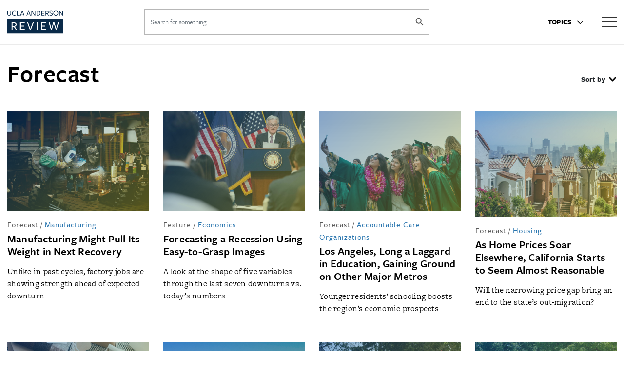

--- FILE ---
content_type: text/css
request_url: https://anderson-review.ucla.edu/wp-content/themes/UCLA-Anderson-Review-Theme-2020/assets/css/main.css?ver=6.7.1
body_size: 7293
content:
@charset "UTF-8";
/* CSS Document */

/* begin over rides*/

/* resetting twentytwenty */

/* -------------------------------------------------------------------------- */

/*	2. Element Base
/* ---------------------------------------------*---------------------------- */

*,
*::before,
*::after {
  -webkit-font-smoothing: auto;
} /*manuki*/
body {
  background: #ffffff;
  color: #000;
  font-family: freight-sans-pro, -apple-system, BlinkMacSystemFont,
    "Helvetica Neue", Helvetica, sans-serif;
  font-size: 1.7rem;
  letter-spacing: 0.015em /*normal*/;
  font-weight: 500;
}

@supports (font-variation-settings: normal) {
  body {
    font-family: freight-sans-pro, -apple-system, BlinkMacSystemFont,
      "Helvetica Neue", Helvetica, sans-serif;
    font-weight: 500;
  }
}

main {
  display: block;
}

h1,
h2,
h3,
h4,
h5,
h6,
.faux-heading {
  font-feature-settings: "lnum";
  font-variant-numeric: lining-nums;
  font-weight: 600;
  letter-spacing: 0.01em;
  line-height: 1.25;
}

h1,
.heading-size-1 {
  font-size: 5rem;
  font-weight: 600;
  line-height: 1.138888889;
}

h2,
.heading-size-2 {
  font-size: 3.8rem;
  font-weight: 500;
  letter-spacing: normal;
}

h3,
.heading-size-3 {
  font-size: 3.6rem;
}

h4,
.heading-size-4 {
  font-size: 2.2rem;
}

h5,
.heading-size-5 {
  font-size: 2rem;
}

h6,
.heading-size-6 {
  font-size: 1.6rem;
  letter-spacing: 0.03125em;
  text-transform: uppercase;
}

p {
  margin: 0 0 1em 0;
  letter-spacing: 0.015em; /*manuki*/

  font-family: freight-macro-pro, NonBreakingSpaceOverride, "Hoefler Text",
    Garamond, "Times New Roman", serif;
}

b,
strong {
  font-weight: 600;
}

hr {
  border-color: #f8f8f8;
}

.entry-content hr {
  background: none;
  background-color: #dedfdf !important;
  border: none;
  height: 1px;
}

.entry-content hr::after,
.entry-content hr::before {
  display: none;
}

.entry-content hr:not(.has-background),
hr.styled-separator {
  color: #f8f8f8;
}

a,
a:hover {
  color: #2774ae;
  text-decoration: underline;
}

/* more overrides */

.entry-content p,
.entry-content li {
  line-height: 2.7rem;
  color: #121212; /*manuki*/
  font-size: 1.8rem;
}

.entry-content p a,
.entry-content li a {
  text-decoration: underline; /*manuki*/
}

.entry-content p a:hover,
.entry-content li a:hover,
.entry-content figcaption a {
  text-decoration: underline;
}

.entry-content figcaption {
  color: #323232;
  line-height: 2.6rem;
}

.entry-content iframe {
  border: none;
}

@media (min-width: 700px) {
  .entry-content p,
  .entry-content li {
    line-height: 2.9rem; /*manuki*/
  }
}

.entry-content {
  font-family: freight-macro-pro, NonBreakingSpaceOverride, "Hoefler Text",
    Garamond, "Times New Roman", serif;
  letter-spacing: normal;
}

.entry-content h1,
.entry-content h2,
.entry-content h3,
.entry-content h4,
.entry-content h5,
.entry-content h6,
.entry-content cite,
.entry-content table,
.entry-content address,
.entry-content .wp-caption-text,
.entry-content .wp-block-file {
  font-family: freight-sans-pro, -apple-system, BlinkMacSystemFont,
    "Helvetica Neue", Helvetica, sans-serif;
  color: #0a2a49;
  line-height: 4.8rem;
}

@supports (font-variation-settings: normal) {
  .entry-content h1,
  .entry-content h2,
  .entry-content h3,
  .entry-content h4,
  .entry-content h5,
  .entry-content h6,
  .entry-content cite,
  .entry-content figcaption,
  .entry-content table,
  .entry-content address,
  .entry-content .wp-caption-text,
  .entry-content .wp-block-file {
    font-family: freight-sans-pro, -apple-system, BlinkMacSystemFont,
      "Helvetica Neue", Helvetica, sans-serif;
  }
}

.widget_text p,
.widget_text ol,
.widget_text ul,
.widget_text dl,
.widget_text dt,
.widget-content .rssSummary {
  font-family: freight-macro-pro, NonBreakingSpaceOverride, "Hoefler Text",
    Garamond, "Times New Roman", serif;
  letter-spacing: normal;
}

.widget-content cite,
.widget-content figcaption,
.widget-content .wp-caption-text {
  font-family: freight-sans-pro, -apple-system, BlinkMacSystemFont,
    "Helvetica Neue", Helvetica, sans-serif;
}

@supports (font-variation-settings: normal) {
  .widget-content cite,
  .widget-content figcaption,
  .widget-content .wp-caption-text {
    font-family: freight-sans-pro, -apple-system, BlinkMacSystemFont,
      "Helvetica Neue", Helvetica, sans-serif;
  }
}

.has-drop-cap:not(:focus)::first-letter {
  color: #cd2653;
  font-family: freight-sans-pro, -apple-system, BlinkMacSystemFont,
    "Helvetica Neue", Helvetica, sans-serif;
  font-size: 5.1em;
  font-weight: 800;
  margin: 0.05em 0.1em 0 0;
}

.has-drop-cap:not(:focus)::first-letter,
.entry-content .wp-block-archives,
.entry-content .wp-block-categories,
.entry-content .wp-block-cover-image,
.entry-content .wp-block-latest-comments,
.entry-content .wp-block-latest-posts,
.entry-content .wp-block-pullquote,
.entry-content .wp-block-quote.is-large,
.entry-content .wp-block-quote.is-style-large {
  font-family: freight-sans-pro, -apple-system, BlinkMacSystemFont,
    "Helvetica Neue", Helvetica, sans-serif;
}

@supports (font-variation-settings: normal) {
  .has-drop-cap:not(:focus)::first-letter,
  .entry-content .wp-block-archives,
  .entry-content .wp-block-categories,
  .entry-content .wp-block-latest-posts,
  .entry-content .wp-block-latest-comments,
  .entry-content .wp-block-cover-image p,
  .entry-content .wp-block-pullquote {
    font-family: freight-sans-pro, -apple-system, BlinkMacSystemFont,
      "Helvetica Neue", Helvetica, sans-serif;
  }
}

.wp-block-archives a,
.wp-block-categories a,
.wp-block-latest-posts a,
.wp-block-latest-comments a {
  font-weight: 600;
  text-decoration: none;
}

.screen-reader-text:focus {
  font-weight: 600;
}

dt,
legend,
th {
  font-weight: 600;
}

.modal-menu > li > a,
.modal-menu > li > .ancestor-wrapper > a {
  font-weight: 600;
}

.archive-title,
.entry-categories a {
  font-weight: 600;
}

.wp-block-archives a,
.wp-block-categories a,
.wp-block-latest-posts a,
.wp-block-latest-comments a {
  font-weight: 600;
}

.wp-block-latest-posts a,
.wp-block-latest-comments__comment-meta {
  font-weight: 600;
}

.wp-block-file a:not(.wp-block-file__button) {
  font-weight: 600;
}

.wp-block-pullquote blockquote p {
  font-weight: 600;
}

.wp-block-quote.is-large p,
.wp-block-quote.is-style-large p {
  font-weight: 600;
}

.color-accent,
a.color-accent,
a.color-accent:hover,
a.color-accent-hover:focus,
a.has-accent-color {
  color: #2774ae !important;
}

/** Decorative Text **/
.section-subtitle {
  font-size: 3rem;
  font-weight: 500;
}

.section-subtitle {
  display: flex;
  align-items: center;
  justify-content: center;
}

.section-subtitle:after {
  background: #ffb81c;
  height: 0.2rem;
  flex: 1;
  content: "";
  margin-left: 4.6%;
  margin-top: 0.4rem;
}

/** Video Block **/

.wp-block-embed {
  padding: 0 0 2rem 0;
  background: #f8f8f8;
}

.wp-block-embed figcaption {
  padding: 0 2rem;
  line-height: 1.5;
}

/** Gradient Overlay **/
.gradient-overlay {
  background: linear-gradient(135deg, #0855af 0%, #d6d64b 100%);
}

.gradient-overlay img {
  opacity: 0.6;
  width: 100%;
}

#hero-image {
  height: 460px;
  width: 100%;
  background-repeat: no-repeat;
  background-size: cover;
  background-position: center center;
}

/* CUSTOM BLOCK ASIDE DARK AND LIGHT*/
.aside {
  padding: 2rem;
  font-size: 1.8rem;
  font-weight: 400;
  line-height: 3.24rem;
}

.aside h3 {
  font-size: 1.8rem;
  line-height: 3.4rem;
  margin-top: 0px;
  margin-bottom: 1.6rem;
}

.aside p {
  margin-bottom: 1.6rem;
}

.aside.light {
  border-bottom: 0.2rem solid #ebebeb;
  border-top: 0.2rem solid #ebebeb;
}

.aside.dark {
  background-color: #f8f8f8;
}
/* END ASIDE DARK/LIGHT */

/* GENERIC TABLE */
table {
  margin: 0;
}

table tr td {
  font-size: 1.7rem;
}
/* END GENERIC TABLE */

/* default gutenberg blocks*/
.header-titles .site-logo {
  margin: 0 0 0 2.4rem;
  width: 190px;
}
.header-inner {
  padding: 0.8rem 0;
}

.container {
  max-width: 1440px;
}

@media (min-width: 1200px) {
  .container,
  .container-lg,
  .container-md,
  .container-sm,
  .container-xl {
    max-width: 1340px;
  }
}

.entry-content
  > *:not(.alignwide):not(.alignfull):not(.alignleft):not(.alignright):not(.is-style-wide):not(.sticky-note) {
  max-width: 90rem;
}

#site-header {
  border-bottom: 0.2rem solid #ebebeb;
  z-index: 100;
  /* padding-bottom: 3.2rem; */
}

#site-header nav ul {
  list-style: none;
  margin: 0;
}

#site-header nav ul li {
  margin: 0;
}

#site-header a.menu-dropdown {
  color: #000;
  cursor: pointer;
  font-size: 1.4rem;
  font-weight: 700;
  position: relative;
  text-transform: uppercase;
  text-decoration: none;
  top: -12px;
  padding: 0 34px 0;
}

#site-header nav input[type="checkbox"] {
  display: block;
  width: 36px;
  height: 36px;
  position: absolute;
  top: 0px;
  right: 15px;
  cursor: pointer;
  opacity: 0;
  z-index: 400;
}

#top-menu a {
  color: #000;
  font-size: 1.4rem;
  font-weight: 700;
  position: relative;
  text-transform: uppercase;
  text-decoration: none;
  margin-left: 32px;
}

.menu-btn {
  width: 100%;
  text-decoration: none;
  pointer-events: none;
}

.menu-btn.btn:focus {
  box-shadow: 0 0 0 0rem rgba(0, 123, 255, 0.25);
}

.menu-btn.btn-link:hover,
.menu-btn.btn-link:visited {
  color: transparent;
  text-decoration: none;
}

.hamburger-btn {
  background-color: transparent;
  padding: 0;
}
.hamburger-btn:focus {
  outline: 0px auto rgba(0, 0, 0, 0);
}

#collapseOne.collapse:not(.show),
#collapseTwo.collapse:not(.show),
#collapseThree.collapse:not(.show),
#collapseFour.collapse:not(.show),
#collapseFive.collapse:not(.show) {
  display: block;
}

@media (max-width: 767px) {
  #collapseOne.collapse:not(.show),
  #collapseTwo.collapse:not(.show),
  #collapseThree.collapse:not(.show),
  #collapseFour.collapse:not(.show),
  #collapseFive.collapse:not(.show) {
    display: none;
  }
  .menu-btn {
    pointer-events: all;
  }
}

#site-header ul.uar_main-menu {
  margin-bottom: 30px;
}

svg#menu-caret {
  display: inline;
  margin-bottom: 2px;
  -moz-transition: transform 0.2s;
  -webkit-transition: transform 0.2s;
  transition: transform 0.2s;
  margin-left: 7px;
}

svg#menu-caret.active {
  -webkit-transform: scaleY(-1);
  transform: scaleY(-1);
}

svg#menu-caret path {
  stroke: #000;
  stroke-width: 1;
}

.change svg#menu-caret path {
  stroke: #fff;
  stroke-width: 2;
}

svg.sorting-dropdown path {
  stroke: #000;
  stroke-width: 2;
}

.sorting-dropdown {
  font-weight: 700 !important;
}

.archive-title {
  margin: 6rem 0 0 15px;
}

.archive-sortby-row {
  margin-top: -40px;
}

/*HAMBURGER MENU*/
/* #site-header nav .hamburger-icon {
    padding: 30px 0 15px 15px;
		display: inline-block;
}

#site-header nav .hamburger-icon span {
    display: block;
    width: 26px;
    height: 3px;
    margin-bottom: 5px;
    position: relative;
    background: #2774AE;
    border-radius: 3px;
    z-index: 300;
} */

.hamburger {
  display: inline-block;
  cursor: pointer;
  margin-top: 7px;
}
.bar1,
.bar2,
.bar3 {
  width: 30px;
  height: 2px;
  background-color: #333;
  margin: 7px 0;
  transition: 0.2s;
}

.change .bar1 {
  -webkit-transform: translate(0px, 9px) rotate(-45deg);
  transform: translate(0px, 9px) rotate(-45deg);
  background-color: #ffffff;
}

.change .bar2 {
  opacity: 0;
}

.change .bar3 {
  -webkit-transform: translate(0px, -9px) rotate(45deg);
  transform: translate(0px, -9px) rotate(45deg);
  background-color: #ffffff;
}

#site-header.change {
  background-color: #0a2a49;
  border-bottom: 0.2rem solid #ebebeb;
}

#site-header.change a {
  color: #ffffff;
}

#site-header.change a:hover {
  /* color: #2774AE; */
  color: #fff;
  opacity: 0.7;
  transition: ease-in-out 0.2s;
}

/*													*/

#top-menu {
  background-color: #ececec;
  height: 50px;
}

#top-menu .container .row {
  height: 50px;
}

#top-menu ul.uar_main-menu li,
#main-nav-items ul.uar_main-menu li {
  display: inline;
}

#main-nav-items .row {
  height: 90px;
}

.nav_container {
  width: 100%;
  padding: 40px 0px;
}

.main-menu {
  background: #0a2a49;
  display: none;
  padding: 30px 0;
  position: absolute;
  width: 100%;
  z-index: 100;
}

.main-menu.row {
  width: 90%;
  margin: 0 auto;
  height: auto;
}
.main-menu-cols {
  width: 30%;
  clear: both;
  display: inline-flex;
} /* if 4 columns, if less columns adjust*/

.main-menu-headers {
  text-align: left;
  text-transform: uppercase;
  font-size: 1.8rem;
  font-weight: 700;
  color: #fff;
}

.main-menu-headers hr {
  border-color: #dcd7ca;
  height: 1px;
  margin: 26px 0 20px 0;
  text-align: left;
}

.main-menu ul {
  display: inline-block;
  text-transform: uppercase;
  font-size: 14px;
  font-weight: 600;
}
.main-menu ul li {
  line-height: inherit;
  text-transform: none;
  font-size: 16px;
  font-weight: 300;
  padding-bottom: 12px;
}
.main-menu ul a,
.main-menu a {
  color: #ffffff;
  text-decoration: none;
  font-size: 1.8rem;
  line-height: 2.1rem;
  font-weight: 500;
}
.main-menu ul a:hover {
  color: #2774ae;
}

a.main-menu-link:hover {
}

/*when menu is active use this
.change .bar1, .change .bar3 {background-color:#fff;}*/

.main-nav-btn {
  width: 36px;
  height: 36px;
}
.main-nav-btn img {
  width: 22px;
  height: 22px;
}

.topics-menu {
  background: #fff;
  display: none;
  margin: 0 auto;
  z-index: 100;
  width: 100%;
  position: absolute;
}

.topics-menu.active {
  display: block;
  border-top: 2px solid #ebebeb;
  /*height: 92vh;*/
}
.topics-menu-content-overlay {
  position: fixed;
  top: 0;
  left: 0;
  width: 100%;
  height: 100%;
  z-index: 1;
  display: none;
  background-color: rgb(10, 42, 73);
  opacity: 0.85;
}

.topics-menu-content-overlay.active {
  display: block;
}

.main-menu.active {
  display: block;
  border-top: 2px solid #727f8b;
  height: 92vh;
}

@media (max-width: 700px) {
  .main-menu.active {
    min-height: 92vh;
    height: auto;
  }
}

.main-menu-headers.topics {
  color: inherit;
  margin-top: 30px;
}

.topics-main-menu-cols {
  -webkit-column-count: 2;
  column-count: 2;
  padding-bottom: 5rem;
}

.topics hr {
  width: 97%;
  height: 1px;
  margin: 28px 0;
  border-color: #dcd7ca;
  text-align: left;
  margin-left: 0;
}
a.main-menu-link {
  color: #000000;
  text-decoration: none;
  font-size: 1.8rem;
  line-height: 3.6rem;
  font-weight: 500;
}
a:hover.main-menu-link {
  color: #003b5c;
}

/* :::::::::::::::::::::::::::::::::::::::::::::::::::
	LOGO STYLING
::::::::::::::::::::::::::::::::::::::::::::::::::: */
#logo-uar {
  height: 50px;
  padding-right: 45%;
}

#logo-uar .cls-1 {
  fill: #0a2a49;
}

#logo-uar .cls-1.change {
  fill: #ffffff;
}

/* search bar */

.is-form-style input.is-search-input {
  height: 50px;
  font-family: freight-sans-pro, -apple-system, BlinkMacSystemFont,
    "Helvetica Neue", Helvetica, sans-serif;
}

/* Hide ivory search ajax results completely */
/* Using higher specificity instead of !important */
div.is-ajax-search-result {
  display: none;
}

/* Remove left, top and bottom borders from search input */
/* NOTE: !important required to override ivory-search.min.css plugin styles */
.is-form-style.is-form-style-3 input.is-search-input {
  border-left: none !important;
  border-top: none !important;
  border-bottom: none !important;
}

/*footer styles */

.social-icon {
  max-width: 40px;
}

.social-menu {
  max-width: 800px;
  padding-bottom: 40px;
}

@media (max-width: 870px) {
  .social-menu {
    max-width: 80%;
    padding-bottom: 20px;
  }
}

.footer-top-visible .footer-nav-widgets-wrapper,
.footer-top-hidden #site-footer {
  margin-top: 0rem;
}

#site-footer {
  padding: 0;
}

.footer_container {
  width: 100%;
  padding: 40px 0px;
  background-color: #ffffff;
}

.flex_list_footer {
  margin: 0 auto;
}

.footer_1 {
  position: relative;
  margin: 0 auto 20px;
  overflow: hidden;
}

div.footer_1 ul {
  display: flex;
  flex-direction: row;
  flex-wrap: wrap;
  justify-content: space-between;
  margin-left: -1px;
  list-style: none;
  margin-bottom: 0px;
}

div.footer_1 ul li {
  margin: 0px;
  font-size: 1.7rem;
}

div.footer_1 ul li a {
  flex-grow: 1;
  flex-basis: auto;
  margin: 0.25em 0;
  padding: 0 0.6em;
  text-align: center;
  border-left: 1px solid #313339;
  background-color: none;
  color: #313339;
  text-transform: uppercase;
  font-weight: 500;
  -webkit-font-smoothing: subpixel-antialiased;
}

.footer_2 {
  position: relative;
  margin: 0 auto;
  overflow: hidden;
}

div.footer_2 ul {
  display: flex;
  flex-direction: row;
  flex-wrap: wrap;
  justify-content: space-between;
  margin-left: -1px;
  list-style: none;
  margin-bottom: 0px;
}

div.footer_2 ul li {
  margin: 0px;
  font-size: 1.4rem;
  letter-spacing: 0.1rem;
  font-weight: 500;
}

div.footer_2 ul li a {
  flex-grow: 1;
  flex-basis: auto;
  margin: 0.25em 0;
  padding: 0 1em;
  text-align: center;
  border-left: 1px solid #313339;
  background-color: none;
  color: #313339;
}
.footer-container-2 {
  background-color: #2774ae;
}

div.footer_3 {
  margin: 0 auto;
  max-width: 930px;
}

div.footer_3 ul {
  list-style: none;
  display: flex;
  margin: 5px 0;
  justify-content: space-between;
}

div.footer_3 ul li {
  margin: 0 20px 5px;
}

div.footer_3 ul li a {
  color: #ffffff;
  font-size: 1.3rem;
  letter-spacing: normal;
}

@media (min-width: 768px) {
  .topics-main-menu-cols {
    -webkit-column-count: 3;
    column-count: 3;
  }

  #site-header nav .main-menu .primary-menu-wrapper {
    display: block;
  }
}

@media (max-width: 815px) {
  .footer_1,
  .footer_2,
  .footer_3,
  #menu-footer-menu-3 {
    margin: 0 auto;
    text-align: center;
  }
  .footer_2 {
    padding: 0 0.7em;
  }

  div.footer_1 ul,
  div.footer_2 ul {
    display: block;
    margin-top: 10px;
    margin-bottom: 10px;
  }
  .footer_container {
    padding: 20px 0px;
  }

  div.footer_3 ul li a {
    font-size: 1.4rem;
  }

  div.footer_1 ul li,
  div.footer_2 ul li a {
    margin-bottom: 10px;
    text-decoration: underline;
  }

  div.footer_1 ul li {
    text-align: center;
    display: inline;
  }

  div.footer_2 ul li {
    text-align: center;
    display: inline;
  }

  div.footer_1 ul li a {
    padding: 0 0.85em;
  }

  div.footer_2 ul li a {
    padding: 0 0.75em;
  }

  div.footer_1 ul li a,
  div.footer_2 ul li a {
    border-left: 0px;
  }

  #menu-footer-menu-3 {
    text-align: center;
  }

  div.footer_3 ul {
    display: inline-block;
  }

  div.footer_3 ul li {
    margin: 0 10px 5px;
    display: inline-block;
  }

  div.footer_3 {
    margin: 20px 0px;
  }
}

@media (min-width: 992px) {
  .topics-main-menu-cols {
    -webkit-column-count: 4;
    column-count: 4;
  }
}

@media screen and (min-width: 1599px) {
  br.desktop-break {
    display: block;
  }
}

/** Privacy Policy (Cookies) Disclosure **/

#privacyAlert {
  position: fixed;
  bottom: 0;
  left: 0;
  width: 100%;
  margin: 0 !important;
  z-index: 999;
  border-radius: 0;
  font-family: Arial, Verdana, sans-serif;
  font-size: 16px;
  letter-spacing: 0;
  background: #0a2a49;
}

#privacyAlert .container,
#privacyAlert .container-fluid {
  padding: 20px 40px;
}

#privacyAlert .cookie-text {
  color: #fff;
}

#privacyAlert .cookie-text a {
  color: #fff;
  text-decoration: underline;
}

#privacyAlert .btn-accept {
  background-color: #fff;
  color: #0577da;
  border-radius: 50px;
  padding: 10px 40px;
  margin-top: 0.6rem;
  font-size: 14px;
  font-weight: bold;
}

#privacyAlert .btn-close {
  width: 50px;
  height: 50px;
  margin-left: 50px;
  color: #fff;
  outline: none;
  opacity: 1;
  font-weight: normal;
  margin-top: 8px;
  background-color: transparent !important;
  font-size: 24px;
}

#privacyAlert.fade {
  transition: opacity 0.15s linear !important;
}

/** An 'x' drawn with css to avoid aria-label inconsistency warnings. 
 This element should behave just as if it were replaced with a textual 'x'.
 See https://www.w3.org/WAI/WCAG21/Understanding/label-in-name.html for more info on the warning. **/

#css-close-icon {
  position: relative;
}

#css-close-icon > div {
  background-color: white;
  width: 14px;
  height: 3px;
  border-radius: 9999px; /* i.e. completely round the corners */
  position: absolute;
  top: 0;
  left: 0;
}

#css-close-icon > div:nth-child(odd) {
  transform: rotate(45deg);
}

#css-close-icon > div:nth-child(even) {
  transform: rotate(135deg);
}

/** Out of date browser alert **/

#browserAlert {
  /* position: fixed; top: 0; left: 0; */
  width: 100%;
  margin: 0 !important;
  z-index: 999;
  border-radius: 0;
  font-family: Arial, Verdana, sans-serif;
  font-size: 16px;
  letter-spacing: 0;
  text-align: center;
  background: #fff3cd;
  border-bottom: 1px solid #ffeeba;
}

#browserAlert .container,
#browserAlert .container-fluid {
  padding: 20px 10px;
}

#browserAlert .browser-alert-text {
  color: #333;
}

#browserAlert .browser-alert-text span {
  margin-right: 10px;
}

#browserAlert .btn-accept {
  background-color: #0577da;
  color: #fff;
  border-radius: 50px;
  padding: 5px 20px;
  font-size: 14px;
  font-weight: bold;
  text-decoration: none;
}

#browserAlert .btn-close {
  width: 50px;
  height: 50px;
  margin-left: 50px;
  color: #333;
  outline: none;
  opacity: 1;
  font-weight: normal;
  margin-top: 8px;
  background-color: transparent !important;
  font-size: 24px;
}

#browserAlert.fade {
  transition: opacity 0.15s linear !important;
}

/* Quotes ------------------------------------ */

blockquote {
  border-color: #ebebeb !important;
  border-style: solid;
  border-width: 0.1rem 0 0.1rem 0;
  color: #006198;
  font-size: 2.1rem;
  margin: 3rem 0 5rem 0;
  padding: 2.5rem 0rem 2.5rem 0rem;
  line-height: 1.7;
}

blockquote cite {
  color: #6d6d6d;
  font-size: 1.8rem;
  font-style: normal;
  font-weight: 600;
  line-height: 1.25;
  display: block;
  margin: 1rem 0 0 0;
}

blockquote p {
  color: #006198 !important;
  font-size: 2.1rem !important;
}

blockquote p:last-child {
  margin: 0;
}

blockquote a,
blockquote a:focus,
blockquote cite a,
blockquote cite a:focus {
  color: #2774ae;
  text-decoration: none;
}
blockquote a,
blockquote cite a:hover {
  text-decoration: underline;
  color: #2774ae;
}

.wp-block-quote.is-large,
.wp-block-quote.is-style-large {
  padding: 2.5rem 0rem 2.5rem 0rem;
  border-color: #ebebeb !important;
  border-style: solid;
  border-width: 0.1rem 0 0.1rem 0;
}
.wp-block-quote.is-large p,
.wp-block-quote.is-style-large p {
  font-size: 2.8rem !important;
}

cite {
  color: #6d6d6d;
  font-size: 1.4rem;
  font-style: normal;
  font-weight: 600;
  line-height: 1.25;
}

.hero-right-info #article-topics,
.hero-right-info #article-author,
.hero-right-info #article-topics-hero-right,
.hero-right-info #article-author-hero-right {
  min-height: 150px;
}

/* Emma embeds */

.inbox-header-entrycontent {
  font-weight: 600;
  font-size: 2.65rem;
  color: #003b5c;
  margin-bottom: 0px;
  margin-top: 2rem !important;
}

a.disclaimer {
  font-size: 1.4rem;
  font-family: freight-sans-pro, -apple-system, BlinkMacSystemFont,
    "Helvetica Neue", Helvetica, sans-serif;
}

@media (min-width: 700px) {
  button,
  .button,
  .faux-button,
  .wp-block-button__link,
  input[type="button"],
  input[type="reset"],
  input[type="submit"] {
    font-size: 1.44rem;
  }
}

input[type="submit"]:hover {
  text-decoration: none;
  opacity: 0.8;
}

@media (max-width: 699px) {
  #emma-form.emma-only-email.emma-horizontal-layout
    ul#emma-form-elements
    li.emma-form-row {
    width: 100% !important;
    display: contents;
    max-width: none;
    margin-bottom: 30px;
  }

  #emma-form.emma-only-email.emma-horizontal-layout
    ul#emma-form-elements
    li.emma-form-row-last
    div {
    margin-top: 20px;
  }

  #emma-form.emma-horizontal-layout
    div.emma-wrap
    form#emma-subscription-form
    ul
    li
    div
    input[type="submit"] {
    width: 100%;
  }
}

/* Border styles */
.border-top {
  border-top: 3px solid #f8f8f8 !important;
}

.border-right {
  border-right: 3px solid #f8f8f8 !important;
}

.border-bottom {
  border-bottom: 3px solid #f8f8f8 !important;
}

.border-left {
  border-left: 3px solid #f8f8f8 !important;
}

/* Fancybox */
.fancybox-slide--iframe .fancybox-content {
  width: 500px !important;
  height: 410px !important;
  max-width: 95%;
  max-height: 80%;
  margin: 0;
}

@media (max-width: 815px) {
  .fancybox-slide--iframe .fancybox-content {
    width: 500px !important;
    height: 510px !important;
    max-width: 95%;
    max-height: 80%;
    margin: 0;
  }
}

a.fancy-button {
  background-color: #2774ae;
  color: #ffffff;
  text-decoration: none;
  padding: 8px 25px;
  font-weight: 700;
}

a.fancy-button:hover {
  background-color: #003b5c;
  transition: ease-in-out 0.2s;
}
@media (max-width: 1275px) {
  a.fancy-button {
    font-size: 1.6rem;
  }
  .inbox-header-entrycontent {
    font-size: 2.25rem;
  }
}
@media (max-width: 1100px) {
  a.fancy-button {
    font-size: 1.2rem;
  }
  .inbox-header-entrycontent {
    font-size: 1.82rem;
  }
}

@media (max-width: 992px) {
  a.fancy-button {
    font-size: 1.6rem;
  }
  .inbox-header-entrycontent {
    font-size: 3rem;
  }
  .border-bottom {
    border-bottom: 3px solid #f8f8f8 !important;
    padding-bottom: 10px;
  }
}

/* general search styling */
/* forms annd inputs */

button,
input,
optgroup,
select,
textarea {
  padding: 1.1em 1.44em;
}

input[type="text"] {
  padding: 1.1em 1.44em;
}

.search-box input[type="text"] {
  border-style: none;
}

.search-box input[type="search"] {
  border-style: none;
}

/* WCAG compliant search input colors - managed in main stylesheet */
/* NOTE: !important required to override remaining 3rd party plugin CSS */
.is-form-style-1.is-form-id-1459 .is-search-input:focus,
.is-form-style-1.is-form-id-1459 .is-search-input:hover,
.is-form-style-1.is-form-id-1459 .is-search-input,
.is-form-style-2.is-form-id-1459 .is-search-input:focus,
.is-form-style-2.is-form-id-1459 .is-search-input:hover,
.is-form-style-2.is-form-id-1459 .is-search-input,
.is-form-style-3.is-form-id-1459 .is-search-input:focus,
.is-form-style-3.is-form-id-1459 .is-search-input:hover,
.is-form-style-3.is-form-id-1459 .is-search-input,
.is-form-id-1459 .is-search-input:focus,
.is-form-id-1459 .is-search-input:hover,
.is-form-id-1459 .is-search-input,
.is-form-style-1.is-form-id-9741 .is-search-input:focus,
.is-form-style-1.is-form-id-9741 .is-search-input:hover,
.is-form-style-1.is-form-id-9741 .is-search-input,
.is-form-style-2.is-form-id-9741 .is-search-input:focus,
.is-form-style-2.is-form-id-9741 .is-search-input:hover,
.is-form-style-2.is-form-id-9741 .is-search-input,
.is-form-style-3.is-form-id-9741 .is-search-input:focus,
.is-form-style-3.is-form-id-9741 .is-search-input:hover,
.is-form-style-3.is-form-id-9741 .is-search-input,
.is-form-id-9741 .is-search-input:focus,
.is-form-id-9741 .is-search-input:hover,
.is-form-id-9741 .is-search-input {
  color: #212529 !important;
}


/* WCAG compliant placeholder text */
/* NOTE: !important required to override 3rd party plugin CSS - not normal practice */
.is-form-id-1459 .is-search-input::placeholder,
.is-form-id-9741 .is-search-input::placeholder {
  color: #6c757d !important;
}

.is-form-id-1459 .is-search-input::-webkit-input-placeholder,
.is-form-id-9741 .is-search-input::-webkit-input-placeholder {
  color: #6c757d !important;
}

.is-form-id-1459 .is-search-input::-moz-placeholder,
.is-form-id-9741 .is-search-input::-moz-placeholder {
  color: #6c757d !important;
}

.is-form-id-1459 .is-search-input:-ms-input-placeholder,
.is-form-id-9741 .is-search-input:-ms-input-placeholder {
  color: #6c757d !important;
}

.search-box [type="submit"] {
  background-color: #ffffff;
  color: #b7b7b7;
}

.search-box {
  border: 1px solid #b7b7b7;
  background-color: #ffffff;
  /* max-width: 600px; */
  margin: 0 auto;
  width: 80%;
}

.search-box form div ul,
.search-box form div ul li {
  margin: 0;
}

/*   faculty bio css  */

/* skipnav styling */
#skip-nav a {
  background-color: #fff;
  font-size: 2em;
  left: -1000px;
  overflow: hidden;
  padding: 5px;
  position: absolute;
  z-index: 99;
}
#skip-nav a:focus {
  left: 0;
  overflow: visible;
}

/* Link Content Hover */
.post-type-descriptor a:hover {
  color: #595959;
  text-decoration: underline;
  transition: ease-in-out 0.2s;
}

/* :::::::::::::::::::::::::::::::::::::::::::::::::::
	HELPER CLASSES
::::::::::::::::::::::::::::::::::::::::::::::::::: */
.ada-hidden {
  left: -10000px;
  position: absolute;
}

br.desktop-break {
  display: none;
}


--- FILE ---
content_type: text/css
request_url: https://anderson-review.ucla.edu/wp-content/themes/UCLA-Anderson-Review-Theme-2020/assets/css/archive.css?ver=6.7.1
body_size: 594
content:
@charset "UTF-8";
/* CSS Document */

/* general archive styling */

.article-loop {
  margin-bottom: 60px;
}

.article-card {
  margin: 20px auto;
}

.taxonomy-title {
  margin: 0;
  text-align: left;
  font-family: freight-sans-pro, sans-serif;
  font-weight: 600;
  font-style: normal;
}

@media screen and (max-width: 600px) {
  h1.taxonomy-title {
    font-size: 3.7rem;
    margin: 2rem auto 0;
  }
}

.thumbnail-img, 
.thumbnail-img-faculty {
  margin-bottom: 15px;
  width: 100%;
  height: auto;
}

.thumbnail-img:hover {
  opacity: 0.7;
  transition: ease-in-out 0.2s;
}

.pretags {
  font-size: 1.6rem;
  color: #595959;
  letter-spacing: 1px;
  margin: 20px auto auto;
  font-family: freight-sans-pro, sans-serif;
  font-weight: 500;
  font-style: normal;
}

.post-type-descriptor a {
  color: #595959;
  text-decoration: none;
}

.main-topic-link a,
a.main-topic-link {
  text-decoration: none;
}

.article-hed,
a.article-hed {
  font-family: freight-sans-pro, sans-serif;
  font-weight: 600;
  font-style: normal;
  font-size: 2.2rem;
  color: #000000;
  text-decoration: none;
  line-height: 2.6rem;
  margin: 0.3rem 0 0.7rem;
}

a.article-hed:hover {
  color: #666666;
  transition: ease-in-out 0.2s;
}

.article-dek,
a.article-dek,
.article-dek a {
  font-family: freight-macro-pro, sans-serif;
  font-weight: 500;
  font-style: normal;
  color: #232323;
  font-size: 1.6rem;
  text-decoration: none;
  margin-right: 28px;
}

.pagination-left a,
.pagination-right a {
  color: #666666;
  padding: 10px 20px;
  border: 1px solid #eeeeee;
  text-decoration: none;
  white-space: nowrap;
  margin: 20px 0px;
  font-size: 0.8em;
}

.alignleft,
.alignright.pagination-right {
  margin: 20px 0;
}

svg.chevron-icon {
  display: inline;
}

.topic-item {
  padding: 10px;
  display: inline-block;
  border: 1px solid #003b5c;
  margin: 5px;
}

a.topic-item-link:hover {
  color: #c3d7ee;
  transition: ease-in-out 0.2s;
}

h1 span.color-accent {
  display: none;
}

a.dropdown-uar {
  font-size: 0.9em;
  text-decoration: none;
  padding: 0;
  display: flex;
}

svg.sorting-dropdown {
  display: inline !important;
}
@media screen and (max-width: 800px) {
  .alignright.pagination-right {
    float: right;
    padding: 0px 0 0;
    margin: 0 0 40px 0;
  }
}

@media screen and (max-width: 600px) {
  .alignright {
    float: left;
    padding: 20px 0 0;
  }

  .alignright.pagination-right {
    float: right;
    padding: 0px 0 0;
    margin: 0 0 40px 0;
  }
}

.sorting-dropdown,
.chevron-icon {
  display: inline;
  margin-bottom: 3px;
  font-weight: 600;
}

.dropdown-item {
  font-size: 1.5em;
}

.dropdown-menu {
  padding-right: 50px;
}

@media screen and (max-width: 991px) {
  .alignleft {
    margin: 0 0 40px 0;
  }

  .alignright {
    margin: 20px 0;
    margin-top: 0;
    margin-bottom: 0;
    margin-left: 0;
    margin-right: 0;
  }
}

@media screen and (max-width: 480px) {
  .hide-mobile {
    display: none;
  }
}


--- FILE ---
content_type: text/css
request_url: https://anderson-review.ucla.edu/wp-content/themes/UCLA-Anderson-Review-Theme-2020/style.css?ver=6.7.1
body_size: -88
content:
/*
 Theme Name:   UCLA Anderson Review Theme 2020
 Template:     twentytwenty

*/

/* Font Families ----------------------------- */

.entry-content p,
.entry-content ol,
.entry-content ul,
.entry-content dl,
.entry-content dt {
	font-family: freight-macro-pro, NonBreakingSpaceOverride, "Hoefler Text", Garamond, "Times New Roman", serif;
	letter-spacing: normal;
}

.widget_text p,
.widget_text ol,
.widget_text ul,
.widget_text dl,
.widget_text dt,
.widget-content .rssSummary {
	font-family: freight-macro-pro, NonBreakingSpaceOverride, "Hoefler Text", Garamond, "Times New Roman", serif;
	letter-spacing: normal;
}


--- FILE ---
content_type: text/javascript
request_url: https://anderson-review.ucla.edu/wp-content/themes/UCLA-Anderson-Review-Theme-2020/assets/js/nav.js?ver=6.7.1
body_size: 104
content:
jQuery(document).ready(function ($) {
  $("a.menu-dropdown").click(function (e) {
    e.preventDefault();

    $(".hamburger").removeClass("change"); //HAMBURGER ICON
    $(".main-menu").removeClass("active"); //ITEMS IN HAMBURGER MENU
    $(".topics-menu").toggleClass("active"); //EXPAND TOPICS MENU
    $("#menu-caret").toggleClass("active"); //FLIP CARET
    $("#site-header").removeClass("change"); //NAV BG
    $(".cls-1").removeClass("change"); //LOGO
    $(".topics-menu-content-overlay").toggleClass("active"); //bg content overlay

    let expanded = this.getAttribute("aria-expanded") === "true" || false;
    this.setAttribute("aria-expanded", !expanded);

    $("#site-header nav .hamburger-btn").attr("aria-expanded", false); //TOGGLE ARIA-EXPANDED FOR OTHER NAV
  });

  $("#site-header nav .hamburger-btn").click(function (e) {
    e.preventDefault();

    $("#menu-caret").removeClass("active"); // FLIP CARET
    $(".main-menu").toggleClass("active"); //ITEMS IN HAMBURGER MENU
    $(".hamburger").toggleClass("change"); //HAMBURGER ICON
    $("#site-header").toggleClass("change"); //NAV BG
    $(".cls-1").toggleClass("change"); //LOGO
    $(".topics-menu").removeClass("active"); //CONTRACT TOPICS MENU
    $(".topics-menu-content-overlay").removeClass("active"); //bg content overlay

    let expanded = this.getAttribute("aria-expanded") === "true" || false;
    this.setAttribute("aria-expanded", !expanded);

    $("a.menu-dropdown").attr("aria-expanded", false); //TOGGLE ARIA-EXPANDED FOR OTHER NAV
  });
});


--- FILE ---
content_type: text/javascript
request_url: https://anderson-review.ucla.edu/wp-content/themes/UCLA-Anderson-Review-Theme-2020/assets/js/setCookie.js?ver=6.7.1
body_size: 224
content:
// set/get cookie

jQuery(document).ready(function ($) {
  function setCookie(cname, cvalue, exdays) {
    var d = new Date();
    d.setTime(d.getTime() + exdays * 24 * 60 * 60 * 1000);
    var expires = "expires=" + d.toGMTString();
    document.cookie = cname + "=" + cvalue + "; " + expires;
  }

  function getCookie(cname) {
    var name = cname + "=";
    var ca = document.cookie.split(";");
    for (var i = 0; i < ca.length; i++) {
      var c = ca[i].trim();
      if (c.indexOf(name) == 0) return c.substring(name.length, c.length);
    }
    return "";
  }

  function eraseCookie(name) {
    document.cookie =
      name + "=; Path=/; Expires=Thu, 01 Jan 1970 00:00:01 GMT;";
  }

  // Privacy banner functionality removed - cookie methods kept for potential future use
  // If "privacy_return_visit" cookie isnt set, then show the alert
  function checkCookie() {
    if (!getCookie("privacy_return_visit")) {
      $("#privacyAlert").addClass("show");
    } else {
      $("#privacyAlert").alert("close");
    }
  }

  $("#btn-close").click(function () {
    eraseCookie("privacy_return_visit");
    $("#privacyAlert").alert("close");
  });

  $("#btn-accept").click(function () {
    setCookie("privacy_return_visit", "1", 365);
    $("#privacyAlert").alert("close");
  });

  // checkCookie() invocation removed - privacy banner no longer displayed
});


--- FILE ---
content_type: text/javascript
request_url: https://anderson-review.ucla.edu/wp-content/themes/UCLA-Anderson-Review-Theme-2020/assets/js/widowFix.js?ver=6.7.1
body_size: -220
content:
// JavaScript Document

jQuery(document).ready(function ($) {
  $(".article-dek, .entry-title").each(function () {
    $(this).html(
      $(this)
        .html()
        .replace(/\s((?=(([^\s<>]|<[^>]*>)+))\2)\s*$/, "&nbsp;$1")
    );
  });
});


--- FILE ---
content_type: text/javascript
request_url: https://anderson-review.ucla.edu/wp-content/themes/UCLA-Anderson-Review-Theme-2020/assets/js/carousel.js?ver=6.7.1
body_size: -309
content:
jQuery(document).ready(function ($) {
  $(".full-width-aside .aside-carousel").flickity({
    // options
    contain: true,
  });
});


--- FILE ---
content_type: text/javascript
request_url: https://anderson-review.ucla.edu/wp-content/themes/UCLA-Anderson-Review-Theme-2020/assets/js/global.js?ver=6.7.1
body_size: 182
content:
jQuery(document).ready(function ($) {
  // Add a gradient to image thumbnails
  $("img.thumbnail-img, img.thumbnail-img-rl")
    .not(".inbox-home img.thumbnail-img, .faculty-image img.thumbnail-img, .publication-logo.thumbnail-img, .thumbnail-img.twins.news-coverage")
    .each(function (index, element) {
      $(element).wrap("<div class='gradient-overlay'></div>");
    });

  // Apply gradient to article hero image
  if ($("#hero-image").length) {
    const hero_img_attr = document
      .getElementById("hero-image")
      .getAttribute("data-image");

    if (typeof hero_img_attr !== typeof undefined && hero_img_attr !== false && !$("#hero-image").hasClass("news-coverage")) {
      $("#hero-image").css(
        "background-image",
        "linear-gradient(135deg, rgba(8,86,175,0.4) 0%, rgba(214,214,75,0.4) 100%), url(" +
          document.getElementById("hero-image").getAttribute("data-image") +
          ")"
      );
    } else {
      $("#hero-image").css(
        "background-image",
        "url(" +
          document.getElementById("hero-image").getAttribute("data-image") +
          ")"
      );
    }
  }
  // Opens microsoft edge on button click if IE Version <= 10
  $("#browser-btn-accept").click(function () {
    window.open("https://www.microsoft.com/en-us/edge", "_blank");
  });
});


--- FILE ---
content_type: text/javascript
request_url: https://anderson-review.ucla.edu/wp-content/themes/UCLA-Anderson-Review-Theme-2020/assets/js/searchDrop.js?ver=6.7.1
body_size: -209
content:
// JavaScript Document

jQuery(document).ready(function ($) {
  if (0 === $("#is-ajax-search-result-1459").length) {
    $(".search-box").append(
      '<div id="is-ajax-search-result-1459" class="is-ajax-search-result"></div>'
    );
  }
});
